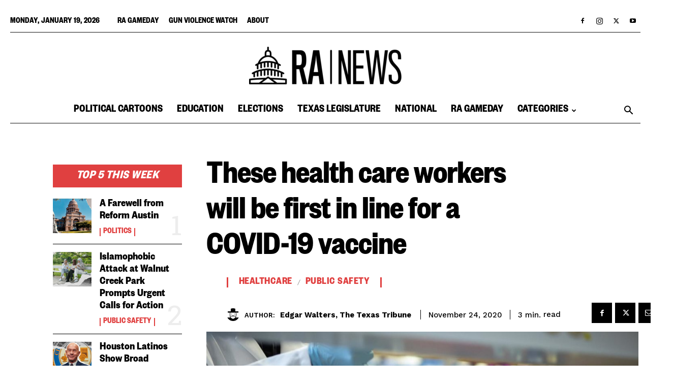

--- FILE ---
content_type: text/html; charset=utf-8
request_url: https://www.google.com/recaptcha/api2/aframe
body_size: 267
content:
<!DOCTYPE HTML><html><head><meta http-equiv="content-type" content="text/html; charset=UTF-8"></head><body><script nonce="gw6azs8VORux95YEVh0qMw">/** Anti-fraud and anti-abuse applications only. See google.com/recaptcha */ try{var clients={'sodar':'https://pagead2.googlesyndication.com/pagead/sodar?'};window.addEventListener("message",function(a){try{if(a.source===window.parent){var b=JSON.parse(a.data);var c=clients[b['id']];if(c){var d=document.createElement('img');d.src=c+b['params']+'&rc='+(localStorage.getItem("rc::a")?sessionStorage.getItem("rc::b"):"");window.document.body.appendChild(d);sessionStorage.setItem("rc::e",parseInt(sessionStorage.getItem("rc::e")||0)+1);localStorage.setItem("rc::h",'1768818955616');}}}catch(b){}});window.parent.postMessage("_grecaptcha_ready", "*");}catch(b){}</script></body></html>